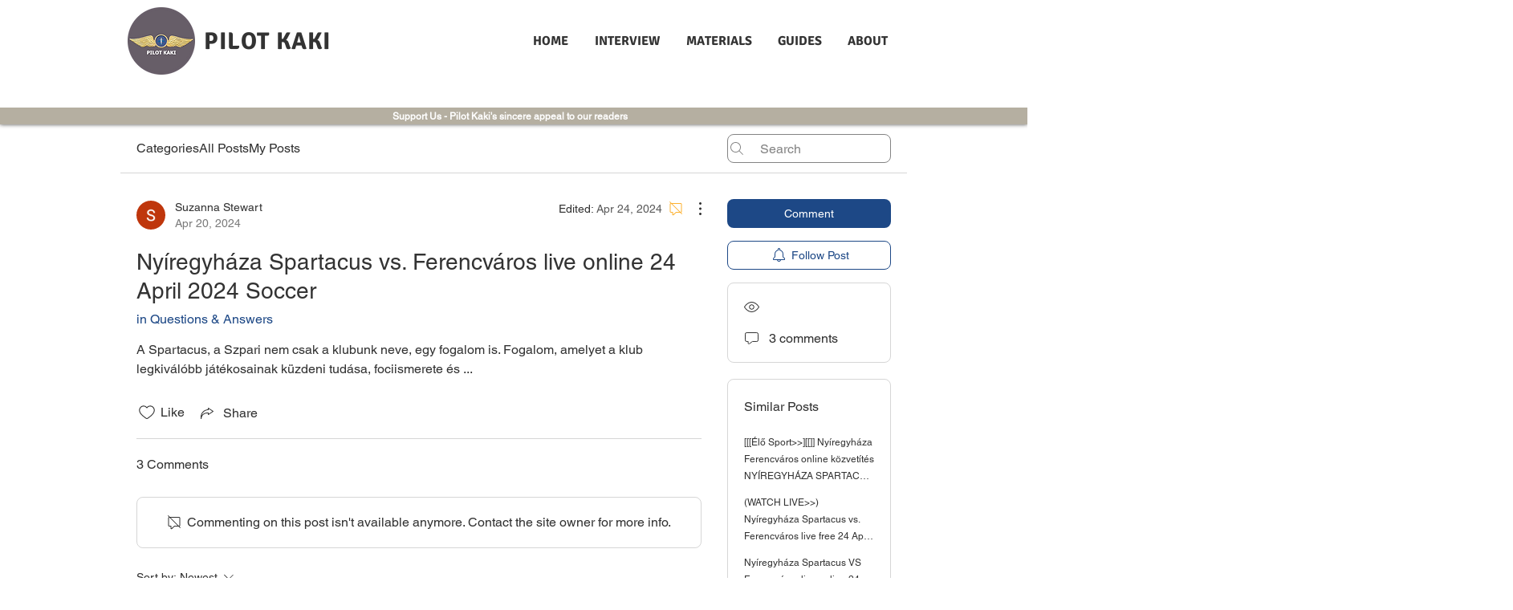

--- FILE ---
content_type: text/html; charset=utf-8
request_url: https://www.google.com/recaptcha/api2/aframe
body_size: 267
content:
<!DOCTYPE HTML><html><head><meta http-equiv="content-type" content="text/html; charset=UTF-8"></head><body><script nonce="X3kmDsHdAZrZf1jn2p8riQ">/** Anti-fraud and anti-abuse applications only. See google.com/recaptcha */ try{var clients={'sodar':'https://pagead2.googlesyndication.com/pagead/sodar?'};window.addEventListener("message",function(a){try{if(a.source===window.parent){var b=JSON.parse(a.data);var c=clients[b['id']];if(c){var d=document.createElement('img');d.src=c+b['params']+'&rc='+(localStorage.getItem("rc::a")?sessionStorage.getItem("rc::b"):"");window.document.body.appendChild(d);sessionStorage.setItem("rc::e",parseInt(sessionStorage.getItem("rc::e")||0)+1);localStorage.setItem("rc::h",'1769099357233');}}}catch(b){}});window.parent.postMessage("_grecaptcha_ready", "*");}catch(b){}</script></body></html>